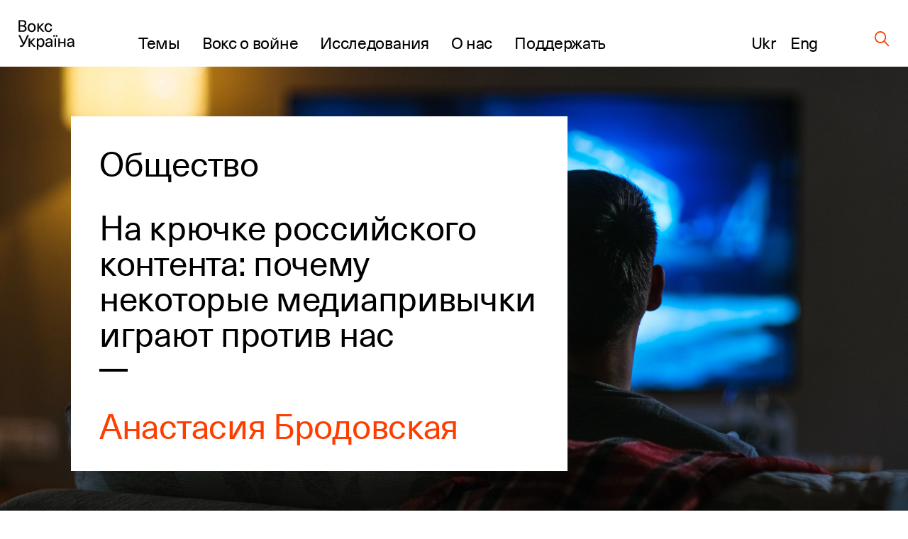

--- FILE ---
content_type: image/svg+xml
request_url: https://voxukraine.org/wp-content/uploads/2023/12/inweb.svg
body_size: 888
content:
<svg width="193" height="126" viewBox="0 0 193 126" fill="none" xmlns="http://www.w3.org/2000/svg">
<path d="M23.6941 35.2966C33.1943 32.2043 38.3889 21.996 35.2966 12.4958C32.2043 2.99554 21.996 -2.19911 12.4958 0.893202C2.99553 3.98552 -2.19911 14.1938 0.893203 23.6941C3.98551 33.1943 14.1938 38.3889 23.6941 35.2966Z" fill="white"/>
<path d="M182.97 2.6773C179.467 1.48857 175.637 1.73421 172.315 3.36056C168.993 4.98691 166.449 7.8618 165.24 11.3573L143.01 76.2473L112.4 17.0773C111.225 14.8046 109.448 12.899 107.263 11.569C105.077 10.2391 102.568 9.5362 100.01 9.5373H99.8002C97.2082 9.5812 94.6791 10.3439 92.495 11.7406C90.3109 13.1372 88.5575 15.1128 87.4302 17.4473L58.6202 77.4473L70.6202 106.307C71.3818 108.15 71.7393 110.134 71.6685 112.126C71.5978 114.119 71.1005 116.073 70.2102 117.857L70.3102 117.687L100.53 54.7373L133.28 118.057C134.55 120.469 136.496 122.458 138.879 123.779C141.263 125.101 143.981 125.698 146.699 125.497C149.417 125.297 152.018 124.307 154.182 122.65C156.345 120.992 157.978 118.739 158.88 116.167L191.69 20.3873C192.871 16.8821 192.616 13.0521 190.983 9.7339C189.349 6.4156 186.468 3.87872 182.97 2.6773Z" fill="white"/>
<path d="M70.5602 106.327L58.5602 77.4673L47.1002 49.6473C45.5013 46.5079 42.7775 44.0867 39.4723 42.8668C36.1671 41.6469 32.5235 41.7181 29.2684 43.0661C26.0134 44.414 23.3862 46.9397 21.9111 50.1392C20.436 53.3386 20.2214 56.9766 21.3102 60.3273L44.7802 117.007L44.8702 117.167C45.116 117.74 45.3965 118.298 45.7102 118.837L45.8802 119.097C46.1648 119.554 46.4788 119.991 46.8202 120.407C46.898 120.515 46.9814 120.618 47.0702 120.717C47.4559 121.176 47.8736 121.607 48.3202 122.007C48.4102 122.097 48.5102 122.167 48.6102 122.257C48.9847 122.577 49.3752 122.877 49.7802 123.157L50.1602 123.417C50.6602 123.733 51.1777 124.02 51.7102 124.277L52.1002 124.437C52.5403 124.632 52.991 124.802 53.4502 124.947L54.0002 125.107C54.4402 125.227 54.8802 125.327 55.3302 125.407L55.8302 125.487C57.0139 125.66 58.2165 125.66 59.4002 125.487L59.8402 125.417C60.3159 125.346 60.7867 125.246 61.2502 125.117C61.359 125.1 61.4661 125.073 61.5702 125.037C62.1186 124.878 62.6564 124.684 63.1802 124.457C63.3181 124.404 63.4518 124.34 63.5802 124.267C63.9856 124.084 64.3797 123.877 64.7602 123.647L65.1902 123.387C65.6568 123.081 66.1043 122.747 66.5302 122.387L66.6002 122.337C67.0435 121.966 67.4611 121.565 67.8502 121.137C67.9602 121.027 68.0602 120.907 68.1702 120.787C68.5251 120.402 68.859 119.998 69.1702 119.577C69.1702 119.507 69.2702 119.447 69.3202 119.367C69.6462 118.868 69.9434 118.35 70.2102 117.817C71.0821 116.037 71.5643 114.091 71.6247 112.11C71.6851 110.128 71.3221 108.157 70.5602 106.327Z" fill="white"/>
</svg>


--- FILE ---
content_type: application/javascript; charset=utf-8
request_url: https://voxukraine.org/wp-content/themes/vox-journal/assets/js/load-more.js?ver=6.7.4
body_size: 500
content:
(function($) {

    $('.load-more').click(function(){

        let query, maxPage, wrapperClass;
        const isSingleEventsPage = $('body').hasClass('single-events');
        const isAuthorEventsPage = $('body').hasClass('single-item');
        const isAuthorArchivePage = $('body').hasClass('tax-items_archive');
        const isResearchPage = $('body').hasClass('page-template-page-research');
        const isSearchPage = $('body').hasClass('search-results');
        if(isResearchPage) {
            return;
        } else if(isSingleEventsPage) {
            query = past_events_ajax;
            maxPage = +past_events_max_page;
            wrapperClass = '';
        } else if(isAuthorEventsPage) {
            query = author_ajax;
            maxPage = +author_max_page;
            wrapperClass = 'd-flex flex-column flex-md-row justify-content-between flex-md-wrap';
        } else {
            query = my_loadmore_params.posts;
            maxPage = +my_loadmore_params.max_page;
            wrapperClass = isAuthorArchivePage ? 'authors__list--full d-flex flex-column flex-md-row flex-wrap' : 'd-flex flex-column flex-md-row justify-content-between flex-md-wrap'
        }

        var button = $(this),
            data = {
            'action': 'loadmore',
            'query': query,
            'page' : isSingleEventsPage ? past_events_current_page_ajax :
                     isAuthorEventsPage ? author_current_page_ajax : my_loadmore_params.current_page,
            'pageType': isAuthorArchivePage ? 'author-archive' :
                        isSearchPage ? 'search-page' : '',
        };
        $.ajax({
            url : my_loadmore_params.ajaxurl,
            data : data,
            type : 'POST',
            beforeSend : function ( xhr ) {
                $('.load-more').addClass('active');
            },
            success : function( data ){
                if( data ) {
                    $('.load-more').removeClass('active');
                    const lastPosts =
                    $( `<div class='posts-wrapper ${wrapperClass}'></div>` ).insertAfter( button.closest('.container').find('.posts-wrapper:nth-last-of-type(1)') );
                    button.appendTo(button.closest('.container').find('.posts-wrapper:nth-last-of-type(1)'));
                    button.closest('.container').find('.posts-wrapper:nth-last-of-type(2)').append(data);
                    isSingleEventsPage ? past_events_current_page_ajax++ :
                    isAuthorEventsPage ? author_current_page_ajax++ : my_loadmore_params.current_page++;
                    if ( (isSingleEventsPage ? +past_events_current_page_ajax :
                        isAuthorEventsPage ? +author_current_page_ajax : my_loadmore_params.current_page)
                        === +maxPage) {
                            button.prop('disabled', true);
                        }
                } else {
                    button.prop('disabled', true);
                }
            }
        });
    });

    $('.load-more--show').click(function(){
        $('.base-section.hidden').removeClass('hidden');
        $(this).addClass('hidden');
    })
})(jQuery);
